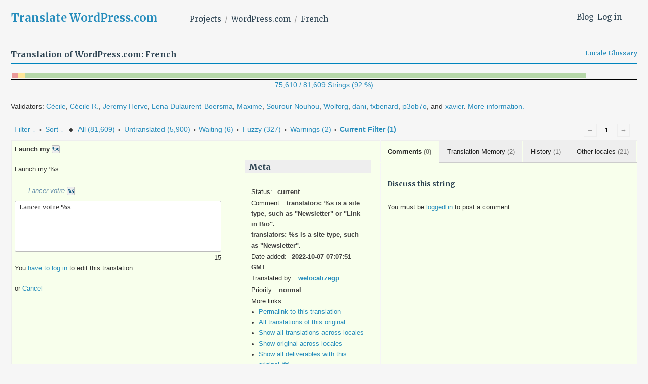

--- FILE ---
content_type: text/html; charset=UTF-8
request_url: https://translate.wordpress.com/projects/wpcom/fr/default/-get-translation-helpers/846613-12948553?nohc
body_size: 921
content:
{"helper-other-locales-846613-12948553":{"content":"<ul class=\"other-locales\"><li><span class=\"locale\">ar<\/span>\u062a\u0634\u063a\u064a\u0644 %s \u0627\u0644\u062e\u0627\u0635 \u0628\u064a<\/li><li><span class=\"locale\">de<\/span>Meinen %s ver\u00f6ffentlichen<\/li><li><span class=\"locale\">el<\/span>\u039e\u03b5\u03ba\u03af\u03bd\u03b1 \u03c4\u03bf %s<\/li><li><span class=\"locale\">es<\/span>Publicar mi %s<\/li><li><span class=\"locale\">he<\/span>\u05dc\u05d4\u05e9\u05d9\u05e7 \u05d0\u05ea %s<\/li><li><span class=\"locale\">id<\/span>Luncurkan %s saya<\/li><li><span class=\"locale\">it<\/span>Avvia %s<\/li><li><span class=\"locale\">ja<\/span>%s\u3092\u958b\u59cb<\/li><li><span class=\"locale\">ko<\/span>%s \uc2dc\uc791<\/li><li><span class=\"locale\">nb<\/span>Start min %s<\/li><li><span class=\"locale\">nl<\/span>Lanceer mijn %s<\/li><li><span class=\"locale\">pl<\/span>Uruchom m\u00f3j %s<\/li><li><span class=\"locale\">pt-br<\/span>Iniciar %s<\/li><li><span class=\"locale\">ro<\/span>Lanseaz\u0103-mi %s<\/li><li><span class=\"locale\">ru<\/span>\u0417\u0430\u043f\u0443\u0441\u0442\u0438\u0442\u044c %s<\/li><li><span class=\"locale\">sv<\/span>Lansera min %s<\/li><li><span class=\"locale\">th<\/span>\u0e40\u0e23\u0e34\u0e48\u0e21 %s \u0e02\u0e2d\u0e07\u0e09\u0e31\u0e19<\/li><li><span class=\"locale\">tr<\/span>%s sitemi ba\u015flat<\/li><li><span class=\"locale\">vi<\/span>Kh\u1edfi ch\u1ea1y %s c\u1ee7a t\u00f4i<\/li><li><span class=\"locale\">zh-cn<\/span>\u53d1\u5e03\u6211\u7684 %s<\/li><li><span class=\"locale\">zh-tw<\/span>\u63a8\u51fa\u6211\u7684%s<\/li><\/ul>","count":21},"helper-translation-discussion-846613-12948553":{"content":"<div class=\"discussion-wrapper\">\n\t\t\t<ul class=\"discussion-list\">\n\t\t\t<\/ul><!-- .discussion-list -->\n\t\t<div id=\"respond\" class=\"comment-respond\">\n\t\t<h6 id=\"reply-title\" class=\"discuss-title\">Discuss this string<\/h6><p class=\"must-log-in\">You must be <a href=\"https:\/\/translate.wordpress.com\/wp-login.php?redirect_to=https%3A%2F%2Ftranslate.wordpress.com%2Fgth_original%2F31515219%2F\">logged in<\/a> to post a comment.<\/p>\t<\/div><!-- #respond -->\n\t<\/div><!-- .discussion-wrapper -->","count":0},"helper-history-846613-12948553":{"content":"<table><thead><tr><th>Date<\/th><th>Translation<\/th><th>Added by<\/th><th>Last modified by<\/th><\/thead><tr class=\"preview status-current\"><td title=\"2022-10-07 07:07:51\">2022-10-07<\/td><td>Lancer votre %s<\/td><td>welocalizegp<\/td><td>welocalizegp<\/td><\/tr>","count":1},"helper-translation-memory-846613-12948553":{"content":"<ul class=\"suggestions\"><li class=\"current\"><span class=\"score\">100%<\/span><span class=\"translation-date\" title=\"2022-10-07 07:07:51\">2022-10-07<\/span><span class=\"translation-author\" title=\"Added by\">welocalizegp<\/span><span class=\"translation\">Lancer votre %s<\/span><a class='copy-suggestion' href='#'>copy this<\/a><\/li><li class=\"\"><span class=\"score has-diff\"><span class=\"original-diff\">Launch my <del>site<\/del><ins>%s<\/ins>\n<\/span>70%<\/span><span class=\"translation-date\" title=\"2019-11-27 00:54:07\">2019-11-27<\/span><span class=\"translation-author\" title=\"Added by\">welocalizegp<\/span><span class=\"translation\">Lancer mon site<\/span><a class='copy-suggestion' href='#'>copy this<\/a><\/li><\/ul>","count":2}}